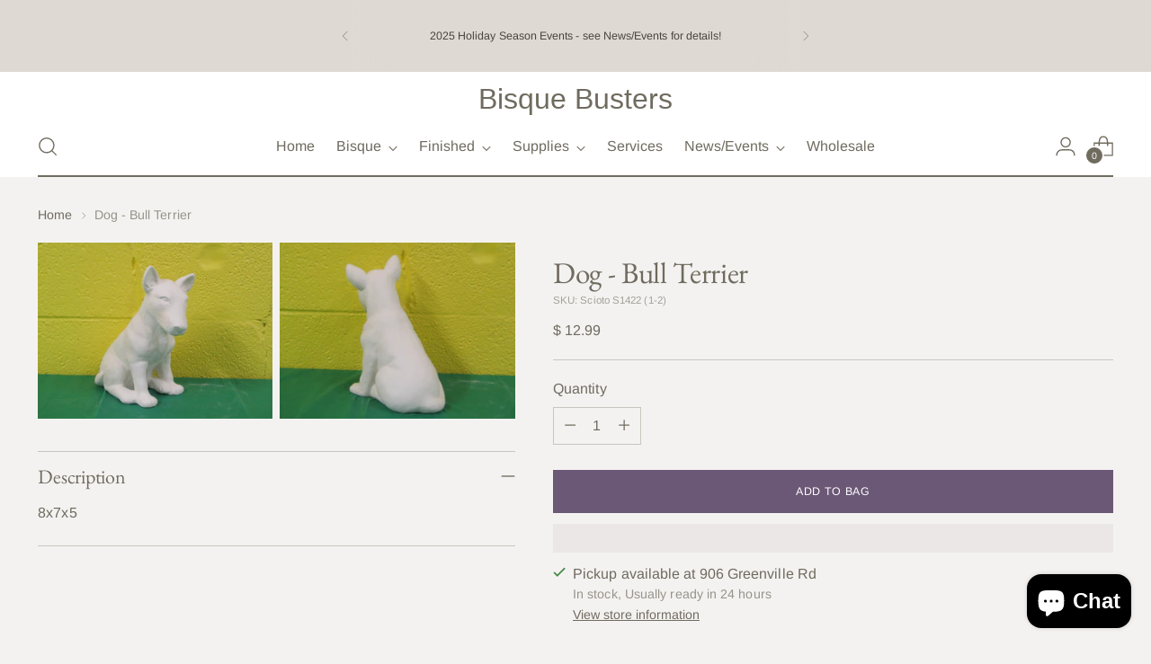

--- FILE ---
content_type: text/javascript; charset=utf-8
request_url: https://bisquebusters.com/products/dog-bull-terrier.js
body_size: 332
content:
{"id":2139439726695,"title":"Dog - Bull Terrier","handle":"dog-bull-terrier","description":"8x7x5","published_at":"2019-03-29T09:43:04-04:00","created_at":"2019-03-29T09:44:27-04:00","vendor":"Bisque Busters","type":"RTP","tags":["2-4","Animals A-L","C","Dogs"],"price":1299,"price_min":1299,"price_max":1299,"available":true,"price_varies":false,"compare_at_price":null,"compare_at_price_min":0,"compare_at_price_max":0,"compare_at_price_varies":false,"variants":[{"id":20252876079207,"title":"Default Title","option1":"Default Title","option2":null,"option3":null,"sku":"Scioto S1422 (1-2)","requires_shipping":true,"taxable":true,"featured_image":null,"available":true,"name":"Dog - Bull Terrier","public_title":null,"options":["Default Title"],"price":1299,"weight":283,"compare_at_price":null,"inventory_quantity":3,"inventory_management":"shopify","inventory_policy":"deny","barcode":"SCI1422","requires_selling_plan":false,"selling_plan_allocations":[]}],"images":["\/\/cdn.shopify.com\/s\/files\/1\/1226\/6650\/products\/IMG_1003.JPG?v=1553867082","\/\/cdn.shopify.com\/s\/files\/1\/1226\/6650\/products\/IMG_1004.JPG?v=1553867095"],"featured_image":"\/\/cdn.shopify.com\/s\/files\/1\/1226\/6650\/products\/IMG_1003.JPG?v=1553867082","options":[{"name":"Title","position":1,"values":["Default Title"]}],"url":"\/products\/dog-bull-terrier","media":[{"alt":null,"id":1386068639847,"position":1,"preview_image":{"aspect_ratio":1.333,"height":3864,"width":5152,"src":"https:\/\/cdn.shopify.com\/s\/files\/1\/1226\/6650\/products\/IMG_1003.JPG?v=1553867082"},"aspect_ratio":1.333,"height":3864,"media_type":"image","src":"https:\/\/cdn.shopify.com\/s\/files\/1\/1226\/6650\/products\/IMG_1003.JPG?v=1553867082","width":5152},{"alt":null,"id":1386068901991,"position":2,"preview_image":{"aspect_ratio":1.333,"height":3864,"width":5152,"src":"https:\/\/cdn.shopify.com\/s\/files\/1\/1226\/6650\/products\/IMG_1004.JPG?v=1553867095"},"aspect_ratio":1.333,"height":3864,"media_type":"image","src":"https:\/\/cdn.shopify.com\/s\/files\/1\/1226\/6650\/products\/IMG_1004.JPG?v=1553867095","width":5152}],"requires_selling_plan":false,"selling_plan_groups":[]}